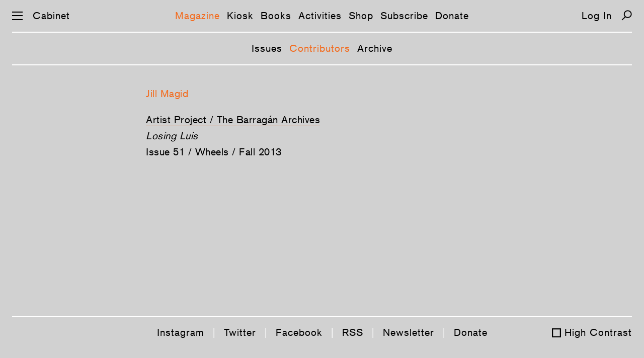

--- FILE ---
content_type: text/css
request_url: https://cabinetmagazine.org/css/es-common.css?nocache=2021-05-02
body_size: 9017
content:
@font-face{font-family:"bc";src:url("/fonts/es-bc.eot?#iefix");src:url("/fonts/es-bc.eot?#iefix") format("eot"),url("/fonts/es-bc.woff2") format("woff2"),url("/fonts/es-bc.woff") format("woff"),url("/fonts/es-bc.ttf") format("truetype");}
@font-face{font-family:"bc-bold";src:url("/fonts/es-bc-bold.woff2") format("woff2"),url("/fonts/es-bc-bold.woff") format("woff");}
@font-face {font-family: 'p-m';src: url('/fonts/es-p-m.eot');src: url('/fonts/es-p-m.eot?#iefix') format('embedded-opentype'),url('/fonts/es-p-m.woff2') format('woff2'),url('/fonts/es-p-m.woff') format('woff'),url('/fonts/es-p-m.ttf') format('truetype');}  
@font-face {font-family: 'p-mi';src: url('/fonts/es-p-mi.eot');src: url('/fonts/es-p-mi.eot?#iefix') format('embedded-opentype'),url('/fonts/es-p-mi.woff2') format('woff2'),url('/fonts/es-p-mi.woff') format('woff'),url('/fonts/es-p-mi.ttf') format('truetype');}
@font-face {font-family: 'PalatinoLTPro-Bold';src: url('/fonts/PalatinoLTPro-Bold.woff2') format('woff2'), url('/fonts/PalatinoLTPro-Bold.woff') format('woff');}
@font-face {font-family: 'PalatinoLTPro-BoldItalic';src: url('/fonts/PalatinoLTPro-BoldItalic.woff2') format('woff2'), url('/fonts/PalatinoLTPro-BoldItalic.woff') format('woff');}

.link.book-title-and-info {
padding-top:15px;
padding-bottom:19px;
}

.add-contrast .restricted-area {background-image: url(/img/es-gradient-white.png)!important;}
.add-contrast .return-to-top {background-image: url(/img/es-top-hc.svg)!important;}

.add-contrast .mobile-social-media .twitter:hover, 
.add-contrast .social-media .twitter:hover {background-image: url(/img/es-twitter-hover-blue.svg)!important;}

.add-contrast .mobile-social-media .facebook:hover, 
.add-contrast .social-media .facebook:hover {background-image: url(/img/es-facebook-hover-blue.svg)!important;}

.add-contrast .mobile-social-media .mail:hover, 
.add-contrast .social-media .mail:hover {background-image: url(/img/es-mail-hover-blue.svg)!important;}

.add-contrast .mobile-social-media .print:hover, 
.add-contrast .social-media .print:hover {background-image:url(/img/es-print-hover-blue.svg)!important}

.add-contrast .right-arrow:hover {background-image:url(/img/es-right-arrow-hover-blue.svg)!important}
.add-contrast .left-arrow:hover {background-image:url(/img/es-left-arrow-hover-blue.svg)!important}

.add-contrast nav .search:hover {background-image:url(/img/es-search-icon-hover-blue.svg)!important}
.add-contrast .return-to-top:hover {background-image:url(/img/es-top-hover-blue.svg)!important}
.add-contrast #nav-icon.open span,
.add-contrast #nav-icon:hover span {background-color:blue!important}
.add-contrast .dropmenu-bg,
.add-contrast #dropmenu,
.add-contrast nav,
.add-contrast .nav-bg,
.add-contrast {background-color:white!important}
.add-contrast #preloading {background-color:white!important}
nav.bg-trans {background-color:transparent!important}

.add-contrast .wrapper700 a.u-link:hover,
.add-contrast .book-content a:hover,
.add-contrast .project-content a:hover,
.add-contrast .table-of-content h2,
.add-contrast p[style*="#f26d21"],
.add-contrast .event-content a:hover,
.add-contrast .archive tbody tr td a:hover,
.add-contrast .issue-content a,
.add-contrast .issue-content a:hover,
.add-contrast .bio a:hover,
.add-contrast .anchor-hot > li > div:first-of-type a:hover, 
.add-contrast .anchor-hot > li > div:first-of-type a ,
.add-contrast .text-orange a,
.add-contrast .anchor-link:hover,
.add-contrast .anchor-link,
.add-contrast .text-orange,
.add-contrast .wrapper700 h3,
.add-contrast span.white,
.add-contrast a.white,
.add-contrast a.selected,
.add-contrast .wrapper700 a.contributor:hover,
.add-contrast .listing .item .padding a:hover,
.add-contrast .listing .item .padding a.link:hover,
.add-contrast .book-content .link,
.add-contrast .listing .issues a.black:hover {color:blue!important}

.add-contrast .wrapper700 a.u-link,
.add-contrast .book-content a,
.add-contrast .project-content a,
.add-contrast .subscribe-content a,
.add-contrast .table-of-content .padding .entry a.membership,
.add-contrast .table-of-content .padding .entry a,
.add-contrast .bio a,
.add-contrast .listing .advertisement:hover,
.add-contrast .event-content a,
.add-contrast .archive tbody tr td a,
.add-contrast .listing .issues a.black:hover img {border-color:blue!important}

.add-contrast .archive-header,
.add-contrast #dropmenu-bg {background-color:white!important}
.add-contrast .archive-header .padding {border-color:black!important}
.add-contrast .archive-header .padding .down span {background-image: url(/img/es-down-arrow-black.svg)}
.add-contrast .archive-header .padding .down:hover span {background-image: url(/img/es-down-arrow-black-hover.svg);}
.add-contrast .archive-header .padding .up span {background-image: url(/img/es-up-arrow-black.svg)}
.add-contrast .archive-header .padding .up:hover span {background-image: url(/img/es-up-arrow-black-hover.svg);}

.add-contrast .subscribe-content a:hover,
.add-contrast .table-of-content .padding .entry a:hover,
.add-contrast footer a:hover,
.add-contrast .archive-header .padding div:hover, 
.add-contrast .archive-header .padding .up:hover, 
.add-contrast .archive-header .padding .down:hover {color:blue!important}

.add-contrast .listing .advertisement,
.add-contrast .archive tbody tr,
.add-contrast .archive tbody tr td {border-color:black!important}

.add-contrast footer .padding {color:black!important}

.add-contrast nav {border-color:black}
.add-contrast nav a:hover {color:blue!important}

.add-contrast footer {border-color:black}

.add-contrast .purchase-link {
    color:blue!important;
}

.add-contrast .purchase-link:hover {
    color:black!important;
}

.add-contrast .listing .img-only:hover {
    border-color: blue !important;
}

.toc-text {
line-height:26pt;
display: table;
    margin-left: auto;
    margin-right: auto;
    margin-top: -10px;
}

.purchase-link {
    color:#f26d21!important;
    display:table;
margin-left:auto;
margin-right:auto;
    margin-top:-10px;
}
.purchase-link:hover {
    color:black!important;
}


.group-image {
    display:grid;
    column-gap:24px;
    grid-template-columns:1fr 1fr;
}

.group-image .lightbox-area .pic {
    object-fit:cover!important;    
}

.logo-orange {
    width: 290px;
    height: auto;
    margin-left: auto;
    margin-right: auto;
    display: block;
}
.dont-break-out {
  /* These are technically the same, but use both */
  overflow-wrap: break-word;
  word-wrap: break-word;

  -ms-word-break: break-all;
  /* This is the dangerous one in WebKit, as it breaks things wherever */
  word-break: break-all;
  /* Instead use this non-standard one: */
  word-break: break-word;

  /* Adds a hyphen where the word breaks, if supported (No Blink) */
  -ms-hyphens: auto;
  -moz-hyphens: auto;
  -webkit-hyphens: auto;
  hyphens: auto;
}

.skip-link {clip: rect(1px, 1px, 1px, 1px);clip-path: inset(50%);height: 1px;width: 1px;margin: -1px;overflow: hidden;padding: 0;position: absolute;}
.skip-link:focus {clip: unset;clip-path: unset;height: auto;width: auto;margin: 0;padding: 1rem 1.5rem;background: white;z-index: 1;}


.copy .audio-bg {background-color:transparent;font-family:bc;font-size:13pt;letter-spacing:0.1px;line-height:20pt;position:relative}
.copy.event-content .audio-bg,
.copy.exhibitions-content .audio-bg,
.copy.information-content .audio-bg {background-color:inherit}
.copy.blog-content .audio-bg {background-color:#dcdcdc;}

.audio-bg + .bg .padding {padding-top:0;}
.audio-bg + .bg .padding p:first-of-type {margin-top:0;}
.bg + .audio-bg .padding {padding-top:0;}
.bg + .audio-bg {margin-top:-20px}


.print-url {display:none;}
.backward{ transform: scale(-1, 1);display:inline-block}
.sans-serif-bold {font-family: PalatinoLTPro-Bold;font-weight:normal;-webkit-text-stroke-width: .4px;-webkit-text-stroke-color: black;}
strong {font-family: PalatinoLTPro-Bold;font-weight:normal;-webkit-text-stroke-width: .4px;-webkit-text-stroke-color: black;}

em strong {font-family: PalatinoLTPro-BoldItalic;font-weight:normal;text-transform: none;-webkit-text-stroke-width: .4px;-webkit-text-stroke-color: black;}

.sans-serif-bold {font-family:"bc-bold"}
.sans-serif {font-family:bc}
.serif-bold {font-family: PalatinoLTPro-Bold;}
.serif {font-family: 'p-m'}

/* Google search */
.gs-title {line-height:normal!important}
table.gsc-table-result {font-size:13pt!important;line-height:22pt!important}

.Scrollable {height: 90vh; overflow: auto; white-space: nowrap;}
.Scrollable img {height: 100%;display:inline-block;padding-right:60px}
.Scrollable img:last-of-type {padding-right:0}
.Scrollable::-webkit-scrollbar {height: 8px;width: 8px;}
.Scrollable::-webkit-scrollbar-track {box-shadow: inset 0 0 6px rgba(0, 0, 0, 0.3);padding-bottom: 30px;}
.Scrollable::-webkit-scrollbar-thumb {background-color: #f26d21;}
.bg+.Scrollable {margin-top:24px}

/* Footnotes Anchor */
.anchor-link:hover,
.anchor-link {text-decoration: none!important;cursor: pointer;color:#f26d21!important;border-bottom:0!important}
.anchor-hot {padding-left:0;margin-left: -5px;overflow:hidden;}
.anchor-hot > li:before {content:none!important;}
.anchor-hot > li > div {float:left;}
.anchor-hot > li > div:first-of-type {width:40px;padding-left:5px;box-sizing:border-box;}
.anchor-hot > li > div:first-of-type a:hover,
.anchor-hot > li > div:first-of-type a {text-decoration: none!important;cursor: pointer;color:#f26d21!important;border-bottom:0!important}
.anchor-hot > li > div:nth-of-type(2) {width: calc(100% - 40px);}
 
u {text-decoration: none;border-bottom-color: inherit;border-bottom-style: solid;border-bottom-width: 2px;}

div#preloader {position: absolute;left: -9999px;top:  -9999px;}
div#preloader img {display: block;}

html {min-height:100%;; overflow-y: scroll; }
body {min-height:100%;;margin-left:24px;margin-right:24px;}

.homepage {padding-top:90px}

.nowrap {display:inline;white-space: nowrap;}

em {font-style: normal;font-family:"p-mi"}

sup {font-family:"bc";line-height:0px;vertical-align: baseline;position: relative;top: -0.4em;font-size: 0.8em; } /* Prevent from affecting line-Height*/
sub {font-family: "bc"; line-height: 0px;vertical-align: baseline;    position: relative;    top: 0.4em;    font-size: 0.8em;}

a {cursor:pointer;}

.bc-13-1-18 {font-family:'bc';font-size:13pt;letter-spacing:1px;line-height:18pt}
.bc-16-1 {font-family:'bc';font-size:15pt;letter-spacing:1px;}
.bc-11-1_5 {font-family:'bc';font-size:10pt;letter-spacing:1.5px}
.bc-16-1-26 {font-family:'bc';font-size:16pt;letter-spacing:1px;line-height:26pt}
.bc-16-_5-26 {font-family:'bc';font-size:15pt;letter-spacing:0.5px;line-height:23pt}

.nav-bg {display:none;background-color:#d1d1d1;position: fixed;top:0px;left:0px;z-index:109;overflow: hidden;width:100%}
.dropmenu-bg {display:none;background-color:#d1d1d1;position:fixed;width:100%;overflow: hidden;z-index:100;bottom:0;left:0}


.embed-container {  position: relative;  padding-bottom: 56.25%;  height: 0;  overflow: hidden;  max-width: 100%;margin-top: 24px;}
.embed-container.no-caption {margin-bottom:25px;}
.embed-container.local-vid {padding-bottom:0;height:initial}

.embed-container iframe,.embed-container object,.embed-container embed {  position: absolute;  top: 0;  left: 0;  width: 100%;  height: 100%;}

#dropmenu .col-2 {display:none}

.bc-13-1-18 em,
.bc-16-1 em,
.bc-11-1_5 em,
.bc-16-1-26 em,
.bc-16-_5-26  em {font-family:'bc';font-style: italic}

.bc-13-1-18 strong,
.bc-16-1 strong,
.bc-11-1_5 strong,
.bc-16-1-26 strong,
.bc-16-_5-26  strong {font-family:'bc-bold';font-style: normal;-webkit-text-stroke-width:unset}

.pm-16-1-24 {font-family:'p-m';font-size:15pt;letter-spacing:1px;line-height:24pt}
.pm-16-3-24 {font-family:'p-m';font-size:15pt;letter-spacing:2px;line-height:24pt}
.pm-16-0-26 {font-family:'p-m';font-size:15pt;letter-spacing:0px;line-height:24pt}
.pm-16-_1-26 {font-family:'p-m';font-size:15pt;letter-spacing:0.1px;line-height:24pt}

.general {background-color:#d1d1d1;}

#preloading {position:fixed;top:0px;left:0px;background:#d1d1d1;width:100%;height:100%;z-index:99999;}

#mailing-list-thankyou {display:none}


#dropmenu {position:absolute;top:0px;left:0px;background-color:#d1d1d1;line-height:23pt;display:none;z-index:101;width: calc(100% - 48px);margin-left:24px;margin-right:24px}
#dropmenu a {display:block;color:black;text-decoration: none}
#dropmenu span.white,
#dropmenu a.white {color:#f26d21}
#dropmenu .container {margin-top:97px;max-width:800px;margin-left:auto;margin-right:auto;overflow: hidden}
#dropmenu .container div {width:33.33%;float:left}
#dropmenu .container.col-2 {max-width:600px}
#dropmenu .container.col-4 {max-width:1000px}
#dropmenu .container.col-4 div {width:25%;float:left}
#nav-icon {position:absolute;top:23px;left:0px;width: 21px;height: 21px;-webkit-transform: rotate(0deg);-moz-transform: rotate(0deg);-o-transform: rotate(0deg);transform: rotate(0deg);-webkit-transition: .15s ease-in-out;-moz-transition: .15s ease-in-out;-o-transition: .15s ease-in-out;transition: .15s ease-in-out;cursor: pointer;}

#nav-icon span {display: block;position: absolute;height: 2px;width: 100%;opacity: 1;left: 0;-webkit-transform: rotate(0deg);-moz-transform: rotate(0deg);-o-transform: rotate(0deg);transform: rotate(0deg);-webkit-transition: .15s ease-in-out;-moz-transition: .15s ease-in-out;-o-transition: .15s ease-in-out;transition: .15s ease-in-out;}
#nav-icon span:nth-child(1) {top: 0px;-webkit-transform-origin: left center;-moz-transform-origin: left center;-o-transform-origin: left center;transform-origin: left center;background: black;}
#nav-icon span:nth-child(2) {top: 7px;-webkit-transform-origin: left center;-moz-transform-origin: left center;-o-transform-origin: left center;transform-origin: left center;background: black;}
#nav-icon span:nth-child(3) {top: 15px;-webkit-transform-origin: left center;-moz-transform-origin: left center;-o-transform-origin: left center;transform-origin: left center;background: black;}
#nav-icon.open span:nth-child(1) {-webkit-transform: rotate(45deg);-moz-transform: rotate(45deg);-o-transform: rotate(45deg);transform: rotate(45deg);top: 0px;left: 0px;background:#f26d21}
#nav-icon.open span:nth-child(2) {width: 0%;opacity: 0;background:#f26d21}
#nav-icon.open span:nth-child(3) {-webkit-transform: rotate(-45deg);-moz-transform: rotate(-45deg);-o-transform: rotate(-45deg);transform: rotate(-45deg);top: 15px;left: 0px;background:#f26d21}

nav {border-bottom: 2px solid white; background-color:#d1d1d1;height:63px;overflow: hidden;position:fixed;top:0px;left:24px;z-index:110;text-align: center}

nav .home {position:absolute;top:21px;left:41px;color:black;text-decoration: none;display:none}
nav .search {background-image:url(/img/es-search-icon.svg);width:21px;height:21px;background-size:21px 21px;position:absolute;top:20px;right:0px;cursor: pointer}
nav .link {color:black;text-decoration: none;line-height:63px;margin-right:14px}
nav .link:last-of-type {margin-right:0px}
nav .login-link {position: absolute;top:0px;right:40px;text-decoration: none;color:black;line-height:63px}
nav .border {width:2px;height:21px;background-color:white;position: absolute;top:20px;right:35px}
.subnav {top:65px;z-index:100;position: absolute}

nav.openned .home {display:block!important}

nav.subnav a:not([href]) {cursor:initial;}
nav.subnav a.white:not([href]):hover {color:white}

footer {border-top:2px solid white;margin-top:40px;margin-bottom:27px;clear:both;height:63px;position:relative}
footer a {color:black;text-decoration: none;line-height:63px;padding-right:10px;padding-left:10px}
footer a:last-of-type {padding-right:0}
footer a:first-of-type {padding-left:0}
footer .padding {max-width:1236px;margin-left:auto;margin-right:auto;overflow:hidden;text-align: center;color:white}
footer strong {font-family:'bc-bold';font-style: normal;-webkit-text-stroke-width:unset}
.footer-high-contrast {position:absolute;right:0;top:0;background-image: url(/img/es-box-off.svg);background-size: 18px;background-repeat: no-repeat;background-position: left center;padding-left: 25px!important;}
.footer-high-contrast.selected {background-image: url(/img/es-box-on.svg);color:black}

.copy {position:relative;z-index:2}
.bg-white {position:absolute;z-index:1;background-color:white;display:none}

.instagram-copy,
.copy.search,
.wrapper700,
.wrapper {max-width: 1236px;margin-left:auto;margin-right:auto;overflow: hidden}
.copy.search,
.wrapper700 {max-width: 700px;font-family:'bc';font-size:15pt;line-height:24pt;letter-spacing:0.5px;margin-top:146px}
.wrapper700 h3 {color:#f26d21;margin-top:24px}
.wrapper700 a.contributor{text-decoration: none;color:black;display:table}
.wrapper700 a.u-link {border-bottom:1px solid #f26d21;color:black;text-decoration:none}
.wrapper700 em {font-style:italic;font-family:inherit}
.wrapper700 em span {font-style:normal;}

.copy.search {margin-top:88px}
.copy.search h1 {color:#f26d21;margin-top:24px;display:none;}

.restricted-area {background-image:url(/img/es-gradient.png);width:100%;height:200px;overflow:hidden;position:absolute;bottom:0;left:0;font-family: 'bc';letter-spacing:1px}
.restricted-area > div {text-align:center;position:absolute;bottom:30px;left:0;width:100%;}

.instagram-copy {padding-top:1%;padding-bottom:1%;}
.instagram-copy .item {width: calc(100% / 3);float:left;box-sizing: border-box;padding:1%;}
.instagram-copy .item img {width:100%;}
.instagram-copy .item a {border:2px solid #d1d1d1;display:block;overflow: hidden}
.instagram-copy .item a:hover {border:2px solid #f26d21;}


.listing .item {float:left;margin-bottom:24px}
.listing .item .padding,
.listing .item .padding h2 {padding-bottom:17px}
.listing .item .padding h1 {letter-spacing: 1px;text-transform: uppercase;padding-top:7px;line-height:24pt}
.listing .item .padding a {text-decoration: none;display:block;padding-bottom:32px;color:black}
.listing .item .padding a .read-more{display:block; /*padding-top: 25px;*/ line-height:24pt;}
.listing .item.advertisement .padding a .read-more {display:block;padding-top:0}
.listing .item .padding p:first-of-type {margin-top:0px;padding-top:0px}

.listing .item .padding .module-copy {text-align: center}
.listing .item[data-col="1"] {position:relative}
.listing .item[data-col="1"] .padding .module-copy .read-more {position:absolute;bottom:24px;right:24px}
.listing .item[data-col="1"]:not(.advertisement):not(.news-events) .padding {padding-bottom:calc(24px + 49px)}
.listing .item[data-col="1"] .padding .module-pic {text-align:center}
.listing .item[data-col="1"] .padding .module-copy .read-more {text-align: right;display:block;padding-top:17px}
.listing .item[data-col="2"] .padding a {display:table}
.listing .item[data-col="2"] .padding .module-pic {display:table-cell;width:70%;padding-left:24px}
.listing .item[data-col="2"] h3 {margin-bottom:-13px}
.listing .item[data-col="2"] .padding .module-pic img {margin:0}
.listing .item[data-col="2"] .padding .module-copy {display:table-cell;width:30%;vertical-align: middle;position:relative}
.listing .item[data-col="2"] .padding .module-copy .read-more {position:absolute;bottom:0;right:0}
.listing .book .padding .module-pic {text-align: center}

.listing .news-events {border:2px solid #FFF7A3;background-color:#FFF7A3;text-align: center;}
.listing .news-events h3 {text-align:left;padding-bottom:21px;padding-top:4px}
.listing .news-events a {display:block!important;line-height: 1em;padding-bottom:0!important;padding-top:0!important}
.listing .news-events a u {text-decoration: none;border-bottom:2px solid black;}
.listing .news-events a:hover u {border-bottom:2px solid #f26d21;}

.listing > .news-events .padding a div {padding-bottom:32px;padding-top:25px}
.listing > .current-issue .news-events .padding a div {padding-bottom:0;padding-top:25px}

.listing .current-issue .padding h1 {padding-bottom:7px}
.listing .current-issue .padding a {line-height:0px;display:block;padding-top:24px;padding-bottom:32px}
.listing .current-issue .news-events {margin-top:24px}
.listing .current-issue .news-events > div {line-height:0px;display:block;padding-top:24px;padding-bottom:32px}

.listing .item .padding img,
.listing .current-issue .padding img {width:100%;height:auto;margin-top:24px;margin-bottom:22px}
.listing .current-issue .padding img {width:auto;height:260px;display:block;margin-left:auto;margin-right:auto}

.listing .item .padding {padding:24px;overflow:hidden}
.current-issue .logo {width:260px;height:80px;margin-top:0px;margin-bottom:21px}


.listing .advertisement {border:2px solid white;background-color:white}
.listing .advertisement .padding {padding-top:24px;text-align: center}
.listing .advertisement .padding h3 {text-align: left}
.listing .advertisement .padding img {margin-top:24px}
.listing .advertisement .padding a {display:block;color:black;line-height:0;margin-bottom:0px}

.listing .img-only {border:2px solid #505050; visibility: visible !important;}
.listing .img-only img {width:100%;height:auto}
.listing .img-only:hover {border-color: #f26d21;}

body .listing .article {border:2px solid white;}
body.add-contrast .listing .article {border:2px solid #f26d21;}
.listing .blog {border:2px solid #505050}
.listing .banner {border:2px solid #505050}

.listing .issues {text-align: center;margin-top:22px;cursor: pointer}
.listing .issues img {width:auto;height:332px;border:2px solid #d1d1d1;margin-bottom:13px;display:block;margin-left:auto;margin-right:auto}
.listing .issues a {color:black;text-decoration: none}
.listing .issues a.white {color:#f26d21;display:table;margin-left:auto;margin-right:auto}
.listing .divider {clear:both;width:100%;height:12px;background-color:white;overflow: hidden}

.listing .item .padding a.link {padding-top:0px;padding-bottom:0px}

.orange-border {border:2px solid #f26d21}

a.selected,
#dropmenu a.orange {color:#f26d21;}

a.white {color:black}

.color {padding:0}
.color li {list-style:none}
.color span.description {display:block}

.copy .title h3 {font-family:'p-mi';font-size:15pt;letter-spacing:0.1px;line-height:24pt;text-align: center;padding-top:7px;padding-bottom:19px;}
/* .copy .title h3 span {font-family: 'p-m';} */

.lightbox {position:fixed;min-width:100%;height:100%;top:0px;left:0px;z-index:1000;display:none;padding-top:24px;padding-left:24px;padding-right:24px;padding-bottom:24px;-moz-box-sizing: border-box; -webkit-box-sizing: border-box; box-sizing: border-box;}
.lightbox .pic {overflow:hidden;position: absolute;top:50%;left:50%;z-index:1}
.lightbox .caption {position: absolute;top:24px;left:24px;max-width:700px;z-index:2;padding-right:24px;-moz-box-sizing: border-box; -webkit-box-sizing: border-box; box-sizing: border-box;font-family:'bc';font-size:13pt;line-height:20pt;letter-spacing:1px}
.lightbox .right-arrow {top:50%;margin-top:-10px;right:24px;display:none;cursor: pointer;border:0;text-decoration:none;background-color: transparent;}
.lightbox .left-arrow {top:50%;margin-top:-10px;left:24px;display:none;cursor: pointer;border:0;text-decoration:none;background-color: transparent}
.lightbox .caption {display:none}
.lightbox .caption a {display:table;margin-top:10px;cursor:pointer}
.lightbox .btn-close {top:24px;right:24px;z-index:100;border:0;text-decoration:none;background-color: transparent;}

.lightbox-area {position: relative;display:table;margin-left:auto;margin-right:auto;cursor: pointer;width:100%;margin-top:24px}
.lightbox-area.none {cursor:initial}
.lightbox-area .zoom-icon {position: absolute;bottom:15px;left:15px;background-image:url(/img/es-zoom-icon.svg);width:35px;height:35px;background-size:35px 35px;z-index:100;border:0;text-decoration:none}
.lightbox-area img {width:100%;height:auto}
.embed-caption,
.photo-caption {padding-top:18px;padding-bottom:24px;overflow: hidden;font-family: 'bc';font-size:13pt;line-height:20pt;letter-spacing:1px}
.embed-caption em,
.photo-caption em {font-family:'bc';font-style:italic}
.embed-caption strong,
.photo-caption strong {font-family:'bc-bold';font-style: normal;-webkit-text-stroke-width:unset}

.table-of-content {max-width:800px;margin-top:130px;margin-left:auto;margin-right:auto;margin-bottom:75px;overflow: hidden}
.table-of-content .issue-date {text-transform: uppercase;padding-top:24px;padding-bottom:24px;margin-left:24px;overflow: hidden}
.table-of-content img {width:auto;height:332px;display:block;margin-right: auto;margin-left:auto;}
.table-of-content .link {margin-left:auto;margin-right:auto;;text-decoration: none;color:white;display:table;line-height:26pt}
.table-of-content .lightbox-area {width:auto;margin-right:auto;cursor: pointer}
.table-of-content h2 {font-family:'bc';font-size:15pt;letter-spacing: 1px;color:#f26d21;padding-bottom:24px;}
.table-of-content .bg {width:100%;background-color:white;margin-top:19px}
.table-of-content .padding {max-width: 700px;margin-left:auto;margin-right:auto;padding-bottom:51px;margin-top:11px}
.table-of-content .white-link {text-align:center;color:black;padding-top: 15px;line-height:20px}
.table-of-content .white-link a {text-decoration: none;color:black;line-height:26pt}
.table-of-content .white-link a:hover {color:#f26d21}

.table-of-content .padding .entry {font-family:"p-m";font-size:15pt;line-height:24pt;letter-spacing:0.1px;padding-bottom:24px; }
.table-of-content .padding .entry h1 {text-transform: uppercase;letter-spacing:2px}
.table-of-content .padding .entry em {display:block}
.table-of-content .padding .entry em span {font-family:"p-m"}
.table-of-content .padding .entry h1 em {display:inline;font-family:"p-mi"}
.table-of-content .padding .entry a {color:black;text-decoration: none;border-bottom:1px solid #f26d21}
.table-of-content .padding .entry a em {display:inline}
.table-of-content .padding .entry a.membership {border-bottom:1px solid #bebebe}

.left-arrow {background-image:url(/img/es-left-arrow.svg);background-size:contain;width:37px;height:21px;overflow:hidden;display:block;position: absolute;left:0px;top:21px}
.right-arrow {background-image:url(/img/es-right-arrow.svg);background-size:contain;width:37px;height:21px;overflow:hidden;display: block;position: absolute;right:0px;top:21px}
.btn-close {background-image:url(/img/es-icon-x.svg);width:21px;height:21px;background-size:21px 21px;position:absolute;cursor: pointer}

.archive-header {background-color:#d1d1d1; height:63px;overflow: hidden;position:fixed;top:0px;z-index:5;margin-top:130px;overflow: hidden}
.archive-header .padding {border-bottom: 2px solid white;max-width: 1236px;margin-left:auto;margin-right:auto;overflow: hidden;height:100%;line-height:63px;-moz-box-sizing: border-box; -webkit-box-sizing: border-box; box-sizing: border-box;}
.archive-header .padding div {float:left;;overflow: hidden;cursor: pointer;-moz-box-sizing: border-box; -webkit-box-sizing: border-box; box-sizing: border-box;}
.archive-header .padding div:first-of-type {width:30%;padding-right:10px}
.archive-header .padding div:nth-of-type(2) {width:45%;padding-left:10px;padding-right:10px}
.archive-header .padding div:last-of-type {width:25%;padding-left:10px;}
.archive-header .padding div span {margin-left:5px;margin-bottom:-3px;background-position: 0px 0px;background-repeat: no-repeat; background-size:21px 21px;width:21px;height:21px;overflow: hidden;display: inline-block}
.archive-header .padding .down span  {background-image:url(/img/es-down-arrow.svg);}
.archive-header .padding .up span  {background-image:url(/img/es-up-arrow.svg);}

.archive {margin-top:193px;table-layout:fixed;}
.archive thead {display:none}
.archive tbody {width:100%}
.archive tbody tr {border-bottom: 2px solid white;font-family:'bc';font-size:10pt;letter-spacing:1px;line-height:18pt;text-transform: uppercase}
.archive tbody tr td a {text-decoration: none;color:black;border-bottom:1px solid #f26d21}
.archive tbody tr td i,
.archive tbody tr td em {font-family:'bc';font-style: italic}
.archive tbody tr td {vertical-align: top;border:2px solid white;padding:10px}
.archive tbody tr td:first-of-type {width:30%;padding-left:0px;border:0}
.archive tbody tr td:last-of-type a,
.archive tbody tr td:first-of-type a {border:0}
.archive tbody tr td:nth-of-type(2) {width:45%;border-top:0;border-bottom:0}
.archive tbody tr td:last-of-type {width:25%;padding-right:0px;border:0}

.return-to-top {position:fixed;right:24px;background-image:url(/img/es-top.svg);width:35px;height:35px;background-size:35px 35px;cursor: pointer;display:none;z-index:10;border:0;background-color:transparent}

.book-content {max-width:800px;margin-top:154px;margin-left:auto;margin-right:auto;margin-bottom:75px;overflow: hidden;}

.book-content .book-date {text-transform: uppercase;padding-top:22px;padding-bottom:24px;margin-left:24px;overflow: hidden;line-height:normal}
.book-content .cover {width:auto;display: table; margin-right:auto;cursor: pointer;margin-top:0px}
.book-content .cover img {width:auto;height:332px;}
.book-content a {color:black;text-decoration: none;border-bottom:1px solid #f26d21}
.book-content .link {margin-left:auto;margin-right:auto;border:0;text-decoration: none;color:#f26d21;display:table;line-height:26pt}
.book-content .bg {width:100%;background-color:white;position: relative;}
.book-content h2 {font-family:'bc';font-size:15pt;letter-spacing: 1px;color:#f26d21;padding-bottom:24px;}
.book-content .padding {max-width: 700px;margin-left:auto;margin-right:auto;padding-bottom:24px;padding-top:20px}
.book-content .padding .info {font-family:'bc';font-size:15pt;letter-spacing:0.5px;line-height:23pt;padding-top:18px;overflow:hidden}
.book-content .padding .info em {font-family:'bc';font-style:italic}
.book-content .padding .info p:last-of-type{margin-bottom:3px}

.book-title-and-info {font-family:'bc';font-size:13pt;letter-spacing:1px;margin-left:auto;margin-right:auto;border:0;text-decoration: none;color:white;display:table;line-height:26pt}
.book-title-and-info em {font-family:'bc';font-style: italic}


.issue-content {max-width:800px;margin-top:130px;margin-left:auto;margin-bottom:-2px;margin-right:auto;overflow: hidden;position: relative}
.issue-content strong {font-family:'bc-bold';font-style: normal;-webkit-text-stroke-width:unset}
.issue-content .bg .padding strong {font-family:'PalatinoLTPro-Bold';font-style: normal;-webkit-text-stroke-width:unset}
.issue-content .issue-date {text-transform: uppercase;overflow: hidden;line-height: normal;margin-top:20px}
.issue-content .padding {max-width: 700px;margin-left:auto;margin-right:auto;padding-bottom:24px;padding-top:20px}
.issue-content .title {padding-top:16px;text-align: center;padding-bottom:38px}
.issue-content .title h1 {font-family:'p-m';font-size:21pt;letter-spacing:2px;line-height:28pt;text-transform: uppercase;text-align: center;padding-top:14px}
.issue-content .title h2 {font-family:'p-m';font-size:21pt;letter-spacing:0.1px;line-height:28pt;text-align: center}
.issue-content  .bg {width:100%;background-color:white;position: relative}
.issue-content a {color:black;text-decoration: none;border-bottom:1px solid #f26d21}

.bio {max-width: 700px;margin-left:auto;margin-right:auto;font-family:'bc';font-size:15pt;letter-spacing:0.5px;line-height:23pt;font-family:"bc"}
.bio a {text-decoration: none;border-bottom:1px solid #f26d21;color:black}
.bio em {font-family:"bc";font-style:italic}
.bio strong {font-family:"bc-bold";font-style: normal;-webkit-text-stroke-width:unset}

.social-media {position: fixed;left:24px;width:25px;z-index:100}
.mobile-social-media a,
.mobile-social-media button,
.social-media button,
.social-media a {display:table;width:25px;height:25px;background-size:25px 25px;cursor: pointer;margin-top:7px;border:0;background-color:transparent}
.mobile-social-media .twitter,
.social-media .twitter {background-image:url(/img/es-twitter.svg)}
.mobile-social-media .facebook,
.social-media .facebook {background-image:url(/img/es-facebook.svg);}
.mobile-social-media .mail,
.social-media .mail {background-image:url(/img/es-mail.svg);}
.mobile-social-media .print,
.social-media .print{background-image:url(/img/es-print.svg);}
.mobile-social-media {display:none;width:100%;left:0;font-family:'bc';color:black;font-size:15pt;height:30px;}
.mobile-social-media button,
.mobile-social-media a {display:block;float:left;margin-top:0;margin-left:14px;border:0;background-color:transparent}
.mobile-social-media span {display:block;float:left;height:30px;line-height:30px;overflow:hidden;padding-right:10px;letter-spacing: 0.5px}

#twitter-msg {display:none}

.text-orange {color:#f26d21;}
.text-orange a::selection,
.text-orange em::selection,
.text-orange::selection {color:white}

.text-orange a::-moz-selection,
.text-orange em::-moz-selection,
.text-orange::-moz-selection {color:white}


.text-orange a {color:#f26d21;}

.interview-name,
.subhead {text-align: center;text-transform: uppercase;letter-spacing:2px}
.interview-name {letter-spacing:2px}
.hr20 {height:1px;width:20%;border:none;background-color:#000000;}
.hr30 {height:1px;width:30%;border:none;background-color:#000000;}

cite {width:100%;font-style: normal;font-family:'bc';font-size:13pt;line-height:18pt;letter-spacing:1px;display:table;background-color:white}
cite .padding {max-width: 700px;margin-left:auto;margin-right:auto;}
cite .padding ol {list-style: none; counter-reset: li;margin-left:-5px}
cite .padding ol li::before {content: counter(li); color: #f26d21;display: inline-block; width: 1em; margin-left: -2em;width:1em;margin-right: 1em; text-align: left; direction:rtl}
cite .padding ol li {counter-increment: li}
cite a {color:black;border-bottom:1px solid #f26d21;text-decoration:none}
cite em {font-family: 'bc';font-style: italic}
cite .padding .sources:last-of-type {margin-bottom: 1em;}
cite.pm-16-_1-26 {margin-top:-40px;position:relative}
cite.pm-16-_1-26 em {font-family:'p-mi';font-style:normal}

.sources {padding-left: 2em;text-indent:-2em;display:inline-block}

.exhibition-content {max-width:700px;margin-top:160px;margin-left:auto;margin-right:auto;position: relative}
.exhibition-content strong {font-family:'bc-bold';font-style: normal;-webkit-text-stroke-width:unset}
.exhibition-content .bg .padding strong {font-family:'PalatinoLTPro-Bold';font-style: normal;-webkit-text-stroke-width:unset}

.exhibition-content a {color:black;text-decoration: none;border-bottom:1px solid #f26d21}
.exhibition-content em {font-family: 'bc';font-style: italic}
.exhibition-content .title {text-align: center;padding-bottom:10px}
.exhibition-content .title h1 {font-family:'p-m';font-size:21pt;letter-spacing:2px;line-height:28pt;text-transform: uppercase;text-align: center;padding-top:10px}
.exhibition-content .none {margin-top:40px}
.exhibition-content .photo-caption {padding-top:0px;padding-bottom:20px}

.project-content {max-width:700px;margin-top:160px;margin-left:auto;margin-right:auto;position: relative}
.project-content strong {font-family:'bc-bold';font-style: normal;-webkit-text-stroke-width:unset}
.project-content .bg .padding strong {font-family:'PalatinoLTPro-Bold';font-style: normal;-webkit-text-stroke-width:unset}

.project-content a {color:black;text-decoration: none;border-bottom:1px solid #f26d21}
.project-content em {font-family: 'bc';font-style: italic}
.project-content .title {text-align: center;padding-bottom:10px}
.project-content .title h1 {font-family:'p-m';font-size:21pt;letter-spacing:2px;line-height:28pt;text-transform: uppercase;text-align: center;padding-top:10px}
.project-content .none {margin-top:40px}
.project-content .photo-caption {padding-top:0px;padding-bottom:20px}

.event-content {max-width:700px;margin-top:160px;margin-left:auto;margin-right:auto;position: relative}
.event-content strong {font-family:'bc-bold';font-style: normal;-webkit-text-stroke-width:unset}
.event-content .bg .padding strong {font-family:'PalatinoLTPro-Bold';font-style: normal;-webkit-text-stroke-width:unset}

.event-content a {color:black;text-decoration: none;border-bottom:1px solid #f26d21}
.event-content em {font-family: 'bc';font-style: italic}
.event-content .title {text-align: center;padding-bottom:10px}
.event-content .title h1 {font-family:'p-m';font-size:21pt;letter-spacing:2px;line-height:28pt;text-transform: uppercase;text-align: center;padding-top:10px}
.event-content .none {margin-top:40px}
.event-content .photo-caption {padding-top:19px;padding-bottom:20px}

.subscribe-content {max-width:700px;margin-top:160px;margin-left:auto;margin-right:auto;position: relative}
.subscribe-content strong {font-family:'bc-bold';font-style: normal;-webkit-text-stroke-width:unset}
.subscribe-content .bg .padding strong {font-family:'PalatinoLTPro-Bold';font-style: normal;-webkit-text-stroke-width:unset}

.subscribe-content a {color:black;text-decoration: none;border-bottom:1px solid #f26d21}
.subscribe-content em {font-family: 'bc';font-style: italic}
.subscribe-content .title {text-align: center;padding-bottom:10px}
.subscribe-content .title h1 {font-family:'p-m';font-size:21pt;letter-spacing:2px;line-height:28pt;text-transform: uppercase;text-align: center;padding-top:10px}
.subscribe-content .none {margin-top:40px}
.subscribe-content .photo-caption {padding-top:0px;padding-bottom:20px}

.information-content {max-width:700px;margin-top:160px;margin-left:auto;margin-right:auto;position: relative}
.information-content strong {font-family:'bc-bold';font-style: normal;-webkit-text-stroke-width:unset}
.information-content .bg .padding strong {font-family:'PalatinoLTPro-Bold';font-style: normal;-webkit-text-stroke-width:unset}
.information-content a {color:black;text-decoration: none;border-bottom:1px solid #f26d21}
.information-content em {font-family: 'bc';font-style: italic}
.information-content .title {text-align: center;padding-bottom:10px}
.information-content .title h1 {font-family:'p-m';font-size:21pt;letter-spacing:2px;line-height:28pt;text-transform: uppercase;text-align: center;padding-top:10px}
.information-content .none {margin-top:40px}
.information-content .photo-caption {padding-top:0px;padding-bottom:20px}
.information-content img {width:100%;height:auto}

.book-content cite .padding,
.issue-content cite .padding {padding:0;padding-bottom:24px}

.blogger .item {cursor: pointer}
.news-pos {display:none}

.white-only {color:black!important}

.soldout {width:100%;}
.soldout .no_style {text-decoration: none;border:0;color:black}
.soldout .item {width:auto;float:right;padding-bottom:32px;text-align:center;}
.soldout .item:nth-child(odd) {float:left;}
.soldout .item a {display:table;}
.soldout .item a.black {border:0;}
.soldout .item a.black img {border:2px solid #d1d1d1;width:auto;height:332px;display:block;margin-bottom: 13px}
.soldout .item a.black:hover {color:#f26d21;border:0;}
.soldout .item a.black:hover img {border: 2px solid #f26d21;}
.soldout .item a.white {color:white;margin-left: auto;margin-right: auto;border:0;}
.soldout .item a.white:hover {color:#f26d21;}

@media screen and (max-width:1099px) {
    #dropmenu .col-4 {display:none}
    #dropmenu .col-2 {display:block}
    #dropmenu .col-2 .col1,
    #dropmenu .col-2 .col2 {width:50%}  
    .footer-high-contrast {
      position: relative;
      overflow: hidden;
      margin-left: auto;
      margin-right: auto;
      display: table;
    }
}

@media screen and (max-width:920px) {
    .mobile-social-media {display:block}
}

@media screen and (max-width:900px) {
  nav.main-nav {background-color:transparent;border:0}
    nav.main-nav .linker a {display:none}
}

@media screen and (max-width:799px) {
    .book-content .padding,
    .issue-content .padding,
    body,
    #dropmenu {margin-left:20px;margin-right:20px;width: calc(100% - 40px)}
    #dropmenu .container {margin-top:70px}  
}

@media screen and (max-width:768px) {

    .table-of-content .padding {margin-left:50px;margin-right:20px}
         
    .issue-content .issue-date,
    .table-of-content .issue-date {margin-left:20px}
    
    .main-nav span.linker {padding-left:110px;padding-right:20px}
    
    .listing .item[data-col="2"] .padding .module-pic {display:block;width:100%;padding-left:0}
    .listing .item[data-col="2"]  h3 {margin-bottom:0}

    .listing .item[data-col="2"] .padding .module-copy {display:block;width:100%;vertical-align: middle;position:relative;padding-top:10px}
    .listing .item[data-col="2"] .padding .module-copy .read-more {position:relative;text-align: right;}


    .listing .item.blog[data-col="2"] a {display:grid}
    .listing .item.blog[data-col="2"] a .module-copy {order:2}
    .listing .item.blog[data-col="2"] a .module-pic {order:1;margin-top:24px;}

    .listing .item.article[data-col="2"] a {display:grid}
    .listing .item.article[data-col="2"] a .module-copy {order:2}
    .listing .item.article[data-col="2"] a .module-pic {order:1;margin-top:24px;}
    
    .listing .current-issue .padding img {height:224px}
    
    .listing .issues img {height:300px}
    
    #nav-icon {top:17px;}
    nav .home {top:16px}
    
    nav .link {line-height:53px}
    
    .nav-bg {height:53px}
    
    nav {height:53px;left:20px}
    .subnav {top:55px}
    
    nav.main-nav a.search {display:block;top:13px}
    nav .login-link {line-height:50px}

    .left-arrow,
    .right-arrow {top:16px}
    
}

@media screen and (max-width:800px) {    
    .homepage {padding-top:6px}
}
@media screen and (max-width:650px) {    
    .information-content {margin-top:128px;}

    .soldout .item a {display:block;}
    .soldout .item {width:100%;}
    .soldout .item img {display:block;height:300px!important;margin-left:auto;margin-right:auto;}

    .mobile-social-media,
    .bc-16-_5-26,
    .pm-16-1-24,
    .pm-16-_1-26,
    .pm-16-0-26,
    .pm-16-3-24 {font-size:14pt;}

    #dropmenu,
    .bc-16-_5-26,
    .pm-16-_1-26,
    .pm-16-0-26,
    .listing .item .padding h1 {line-height:22pt}
    
    .bc-16-1 {font-size:14pt}    

   

        
    #nav-icon {top:16px;}

    .current-issue .logo {display: block;margin-left:auto;margin-right:auto}
    
    .bc-11-1_5 {font-size:9pt;margin-left: 0!important}
    
    .book-content,
    .wrapper700,
    .table-of-content h2,
    .table-of-content .padding .entry,
    .bc-16-1,
    .pm-16-1-24,
    .pm-16-3-24,
    .pm-16-_1-26,
    .bc-16-1-26,
    .pm-16-0-26 {font-size:14pt;}
    
    .book-content,
    .bc-16-_5-26,
    .wrapper700,
    .bc-16-1-26,
    .table-of-content .padding .entry,
    .pm-16-1-24,
    .pm-16-3-24,
    .pm-16-_1-26,
    .pm-16-0-26 {line-height:21pt}
    
    a {word-wrap: break-word}    

    
    #dropmenu {height:auto}
    #dropmenu .col-2 .col1,
    #dropmenu .col-2 .col2 {width:100%;padding-left:36px}
    
    .bg-white {display:block}
    
    .listing .divider {display:none}
    
    .listing .current-issue .news-events {margin-top:20px}
    .table-of-content .padding {margin-left:20px}
    
    .listing .item .padding {padding:20px}
    .listing .item .padding a {padding-top:20px;padding-bottom:0px;}

    .return-to-top {right:20px;}

    .listing .item {margin-bottom:0}
    .copy.homepage.listing.wrapper .item {margin-bottom:20px}
    /*
    .subnav {overflow: auto;display:flex;justify-content: center;align-items: center}
    .subnav .link {line-height: normal;}
    */
    .embed-caption,
    .photo-caption {font-size:9pt;line-height:14pt}
    
    .issue-content .title h1,
    .issue-content .title h2 {font-size:17pt;line-height: 23pt;font-weight: normal}        
    
    .archive-header {height:53px;margin-top:110px;left:20px}
    .archive-header .padding {display:flex;justify-content:center;line-height:53px}
    .archive-header .padding div {width:auto!important}        
    
    .left-arrow,
    .right-arrow {width:30px;height:17px;top:18px}
    
    .archive {margin-top:163px}
    .archive tbody tr td {width:100%!important;display:block;border-left:0!important;border-right:0!important;font-size:10pt;line-height:17pt;padding:0}
    .archive tbody tr td:first-of-type {padding-top:10px}
    .archive tbody tr td:last-of-type {padding-bottom:10px}
    
    .last-pipe {display:none}
    
    .footer-mailing-list {display:block;padding:0;padding-top:10px}
    
    footer {margin-top:20px}
    footer .padding {padding-top:20px}    
    footer a {line-height:normal;padding-right:0;padding-left:0}
    
    .issue-content .issue-date {margin-left:0;margin-top:0}
    
    .padding p:first-of-type {margin-top:0!important}
    .padding p:last-of-type {margin-bottom:0!important}
    
    .embed-caption,
    .photo-caption {padding-top:16px;padding-bottom:20px}
    
    .lightbox-area .zoom-icon {display:none}
    
    .bio {font-size:14pt;line-height:21pt}
        
    .wrapper700 h3 {margin-top:20px}
    .wrapper700 {margin-top:134px}
    
    .book-content,
    .project-content,
    .event-content {margin-top:130px}
    .event-content .title h1 {font-size:17pt;line-height:23pt}
    
    .bc-13-1-18 {font-size:14pt;line-height:22pt}
    
    .book-content .padding {padding-left:20px;padding-right:20px}
    
    .book-content .padding .info {padding-bottom:20px}
        
    
    nav .home {left:36px}
    
    #dropmenu.bc-16-1 {font-size:15pt;line-height:23pt}
    
    .audio-bg .padding,
    .bg .padding {margin-left:0!important;margin-right:0!important;width:100%;padding-left:0;padding-right:0}
    
    .link.white,
    .link.white-only {padding-left:30px;padding-right:30px}
    .listing .news-events .padding a div {padding-bottom:2px}
    
    cite {font-size:9pt;line-height:14pt}   
    cite .padding {margin-left:0!important;margin-right:0!important;width:100%!important}
    cite .padding ol {margin-left:0}   
    cite .padding ol li a {word-break: break-all;} 

    .archive tbody tr td:nth-of-type(2) {padding-top:15px;}
    .archive tbody tr td:last-of-type {text-transform: none}

    .issue-date {margin-left:0px!important;}
}

@media screen and (max-width:500px) {
.group-image {
    grid-template-columns:1fr;
}


.listing .item .padding a .read-more{text-align:right}

  .bg {background-color:transparent!important;padding-bottom: 0px}

  cite .padding {padding-top: 20px!important;}
  .table-of-content .white-link span {display:none;}
  .table-of-content .white-link span.text-orange {display:block;text-align:center}
  .table-of-content .white-link a {display:table;margin-left:auto;margin-right:auto;}


  .footer-high-contrast {
    margin-top:20px;
  }
  footer {
    height:120px;
  }
}

@media screen and (max-width:320px) {
    .current-issue .logo {width:220px}
}

@media screen {
    div#preloader {
        position: absolute;
        left: -9999px;
        top:  -9999px;
        }
    div#preloader img {
        display: block;
        }
}
@media print {
  div#preloader, 
  div#preloader img {visibility: hidden;display: none;}
  
  .social-media,
  .zoom-icon,
  .left-arrow,
  .right-arrow,
  footer .padding,
  #nav-icon,
  .return-to-top {display:none!important;}
  
  nav {width:100%!important;display:block!important;position:relative!important;top:unset!important;left:unset!important;right:unset!important;text-align: right;height:auto;}
  nav.main-nav {text-align:left!important;}
  nav a.home {left:0;top:0;position:relative;}
  nav .linker {float:right;}
  nav a.selected {color:black;border-bottom:2px solid black;}
  nav .search,
  nav .login-link {display:none!important;}
  nav .home,
  nav .link {font-size:10pt;line-height: 13pt}

  footer {text-align:center;}

  .archive-header,
  .listing .news-events,
  nav,
  body,.general {background-color:white!important;}

  body {width:100%!important;margin:0!important;}

  .listing .news-events {border-color: white}

  .current-issue .logo {display: block;-moz-box-sizing: border-box;box-sizing: border-box;background: url(/img/es-logo-black.svg) no-repeat;padding-left: 260px;}

  .copy.homepage.listing .item {width:100%!important;box-sizing: border-box;}

  .copy.listing .item.issues {width: calc(100% / 3)!important;margin:0!important;padding:10px;box-sizing: border-box;}
  
  .listing .issues img {height:250px;}

  a.home,
  a.white,
  .book-content .link,
  .table-of-content .link,
  .table-of-content h2,
  .white-only,
  .listing .issues a.white {color:black!important;}

  .book-content,
  .table-of-content {margin-top:0!important;margin-bottom:0!important;}
  
  .copy.search,
  .wrapper700,
  .archive,
  .copy.listing,
  .issue-content, 
  .project-content,
  .event-content,
  .book-content .bg,
  .table-of-content .bg {margin-top:0!important}

  .table-of-content .padding {padding-bottom:0!important;}

  .restricted-area {background-image:url(/img/es-gradient-white.png);}

  .archive-header {position:relative!important;top:unset!important;margin-top:0!important;display:block!important;width:100%!important;}

  .archive tbody tr td,
  .archive-header .padding, 
  .archive tbody tr {border-color:black!important;} 

  .title {padding-bottom:0!important;}
  .title h1,
  .title h2, 
  .title h3 {font-size:15pt!important;line-height:24pt!important;}
  .copy {font-size:11pt!important;line-height:15pt!important;}

  footer, 
  .bio,
  .issue-date,
  cite {font-size: 10pt!important;line-height: 13pt!important}
  cite .padding ol {list-style: decimal;margin-left:unset;}
  .anchor-hot > li > div:first-of-type {display:none;}
  .anchor-hot > li > div {float:unset;}
  .anchor-hot {padding-left:2.5em;}


  .lightbox-area {width:50%;margin-top:0}
  .title + .lightbox-area {margin-top:24px!important}
    .embed-caption,
  .photo-caption {width:50%;margin-left:auto;margin-right:auto;font-size:10pt;line-height: 13pt;padding-bottom:0px}

  .print-url {display:block;padding-bottom:20px;font-size:10pt;}

  cite .padding ol li {padding-top:5px}
}

/* Hunter's code to escape subtitle italics on homepage */
 .pm-16-_1-26 .no-italics { 
     font-family:'p-m';
 }




--- FILE ---
content_type: image/svg+xml
request_url: https://cabinetmagazine.org/img/es-twitter-hover.svg
body_size: 909
content:
<?xml version="1.0" encoding="utf-8"?>
<!-- Generator: Adobe Illustrator 21.1.0, SVG Export Plug-In . SVG Version: 6.00 Build 0)  -->
<svg version="1.1" id="Layer_1" xmlns="http://www.w3.org/2000/svg" xmlns:xlink="http://www.w3.org/1999/xlink" x="0px" y="0px"
	 viewBox="0 0 30 30" style="enable-background:new 0 0 30 30;" xml:space="preserve">
<style type="text/css">
	.st0{fill:#f26d21;}
</style>
<path class="st0" d="M29,7.3c-1,0.4-2.1,0.7-3.3,0.8c1.2-0.6,2.1-1.6,2.5-2.8c-1.1,0.6-2.3,1-3.6,1.2c-1-1-2.5-1.6-4.2-1.6
	c-3.2,0-5.7,2.3-5.7,5.1c0,0.4,0.1,0.8,0.1,1.2C10,11,5.8,8.9,2.9,5.9C2.5,6.6,2.2,7.5,2.2,8.4c0,1.8,1,3.3,2.6,4.2
	c-0.9,0-1.8-0.3-2.6-0.6v0.1c0,2.5,2,4.5,4.6,5c-0.5,0.1-1,0.2-1.5,0.2c-0.4,0-0.7,0-1.1-0.1c0.7,2,2.9,3.5,5.4,3.5
	c-2,1.4-4.4,2.2-7.1,2.2c-0.5,0-0.9,0-1.4-0.1c2.5,1.4,5.6,2.3,8.8,2.3c10.6,0,16.3-7.7,16.3-14.5c0-0.2,0-0.4,0-0.7
	C27.3,9.2,28.2,8.3,29,7.3"/>
</svg>
